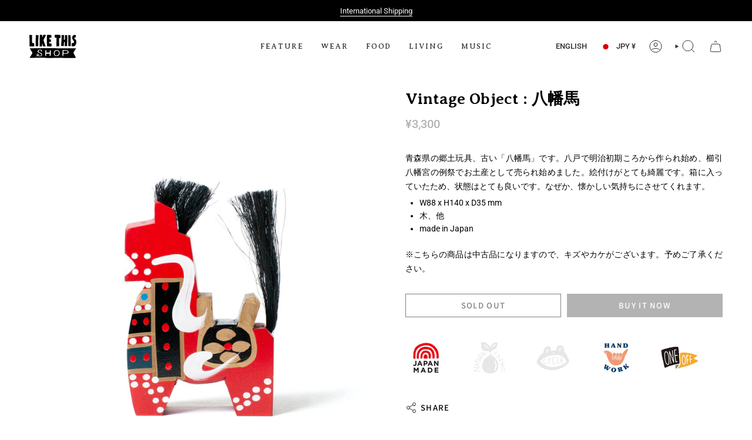

--- FILE ---
content_type: text/css
request_url: https://likethisshop.jp/cdn/shop/t/25/assets/font-settings.css?v=120375471671035487451768580288
body_size: -30
content:
@font-face{font-family:Petrona;font-weight:700;font-style:normal;font-display:swap;src:url(//likethisshop.jp/cdn/fonts/petrona/petrona_n7.8f0b6938e4c6f57dca1d71c2d799a3a6be96af37.woff2) format("woff2"),url(//likethisshop.jp/cdn/fonts/petrona/petrona_n7.9d88fb3c3e708e09dfffac76539bc871aceddbeb.woff) format("woff")}@font-face{font-family:Roboto;font-weight:400;font-style:normal;font-display:swap;src:url(//likethisshop.jp/cdn/fonts/roboto/roboto_n4.2019d890f07b1852f56ce63ba45b2db45d852cba.woff2) format("woff2"),url(//likethisshop.jp/cdn/fonts/roboto/roboto_n4.238690e0007583582327135619c5f7971652fa9d.woff) format("woff")}@font-face{font-family:Noto Sans Japanese;font-weight:500;font-style:normal;font-display:swap;src:url(//likethisshop.jp/cdn/fonts/noto_sans_japanese/notosansjapanese_n5.a1e978aad0e9144c0f0306d9ef6b2aa3e7a325ad.woff2) format("woff2"),url(//likethisshop.jp/cdn/fonts/noto_sans_japanese/notosansjapanese_n5.c4a324dae2ef31aa5d8845f82138a71765d32f37.woff) format("woff")}@font-face{font-family:Petrona;font-weight:800;font-style:normal;font-display:swap;src:url(//likethisshop.jp/cdn/fonts/petrona/petrona_n8.d25d17f75471056a35985656365e7d84b12cb216.woff2) format("woff2"),url(//likethisshop.jp/cdn/fonts/petrona/petrona_n8.3a4fe57a3c651a0c34dcfc4a41ac79cebcaf5139.woff) format("woff")}@font-face{font-family:Roboto;font-weight:500;font-style:normal;font-display:swap;src:url(//likethisshop.jp/cdn/fonts/roboto/roboto_n5.250d51708d76acbac296b0e21ede8f81de4e37aa.woff2) format("woff2"),url(//likethisshop.jp/cdn/fonts/roboto/roboto_n5.535e8c56f4cbbdea416167af50ab0ff1360a3949.woff) format("woff")}@font-face{font-family:Roboto;font-weight:400;font-style:italic;font-display:swap;src:url(//likethisshop.jp/cdn/fonts/roboto/roboto_i4.57ce898ccda22ee84f49e6b57ae302250655e2d4.woff2) format("woff2"),url(//likethisshop.jp/cdn/fonts/roboto/roboto_i4.b21f3bd061cbcb83b824ae8c7671a82587b264bf.woff) format("woff")}@font-face{font-family:Roboto;font-weight:500;font-style:italic;font-display:swap;src:url(//likethisshop.jp/cdn/fonts/roboto/roboto_i5.0ae24363bf5844e2ee3295d84078d36c9bd0faf4.woff2) format("woff2"),url(//likethisshop.jp/cdn/fonts/roboto/roboto_i5.a9cdb6a43048799fe739d389c60b64059e33cf12.woff) format("woff")}
/*# sourceMappingURL=/cdn/shop/t/25/assets/font-settings.css.map?v=120375471671035487451768580288 */
